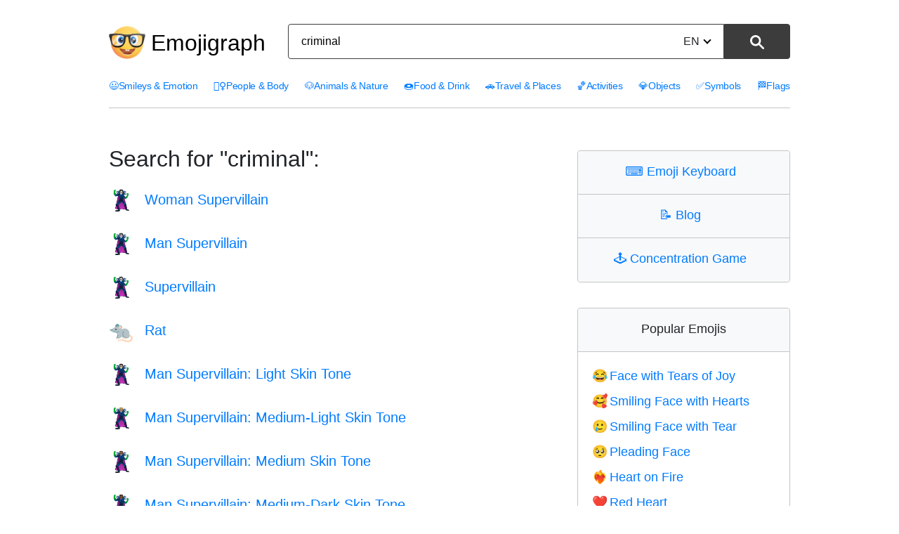

--- FILE ---
content_type: text/html; charset=utf-8
request_url: https://emojigraph.org/search/?q=criminal&searchLang=en
body_size: 9607
content:
<!DOCTYPE html>


<html lang="en">
<head>
    <meta charset="utf-8">

  
<meta name="robots" content="max-snippet:-1, max-image-preview:large, max-video-preview:-1" >
  

<meta name="viewport" content="width=device-width, initial-scale=1, minimum-scale=1">

<link rel="icon" type="image/png" href="/static/img/favicon.c290e7f0ec52.ico">
<link rel="apple-touch-icon" sizes="180x180" type="image/png" href="/static/img/apple-touch-icon-180x180.deed3f8c66f7.png">
<link rel="preload" href="/static/css/style.0b0acc10ed26.css" as="style" onload="this.onload=null;this.rel='stylesheet'">
<noscript><link href="/static/css/style.0b0acc10ed26.css"type="text/css" rel="stylesheet"></noscript>
    <link rel="preconnect dns-prefetch" href="https://www.googletagmanager.com" crossorigin="anonymous">
<link rel="preconnect dns-prefetch" href="https://pagead2.googlesyndication.com" crossorigin="anonymous">

<!-- Google tag (gtag.js) -->
<script async src="https://www.googletagmanager.com/gtag/js?id=G-HYEM372ZDH"></script>
<script>
  window.dataLayer = window.dataLayer || [];
  function gtag(){dataLayer.push(arguments);}
  gtag('js', new Date());

  gtag('config', 'G-HYEM372ZDH');
</script>


<script async src="https://pagead2.googlesyndication.com/pagead/js/adsbygoogle.js?client=ca-pub-7971670827215193"
     crossorigin="anonymous"></script>

    <title>criminal Emoji Search</title>
    <meta name="description" content="Emojis for criminal. Found 20 emojis."/>
</head>
<body class="searchrum">
    

<style>:root {--breakpoint-xs: 0;--breakpoint-sm: 576px;--breakpoint-md: 768px;--breakpoint-lg: 992px;--breakpoint-xl: 1200px;--font-family-sans-serif: -apple-system,BlinkMacSystemFont,"Segoe UI",Roboto,"Helvetica Neue",Arial,sans-serif,"Apple Color Emoji","Segoe UI Emoji","Segoe UI Symbol";--font-family-monospace: SFMono-Regular,Menlo,Monaco,Consolas,"Liberation Mono","Courier New",monospace;}*,::after,::before {box-sizing: border-box;}html {font-family: sans-serif;line-height: 1.15;-webkit-text-size-adjust: 100%;-ms-text-size-adjust: 100%;-ms-overflow-style: scrollbar;-webkit-tap-highlight-color: transparent;}article,footer,header,main,nav,section {display: block;}body {margin: 0;font-size: 1rem;font-weight: 400;line-height: 1.5;color: #212529;text-align: left;background-color: #fff;}body, div, ul, li, h1, h2, h3, form, input, textarea, p, td, button {font-family: "Helvetica Neue",Arial,sans-serif, "Apple Color Emoji","twemoji mozilla", BlinkMacSystemFont,"Segoe UI",Roboto,"Segoe UI Emoji","Segoe UI Symbol";}h1,h2,h3 {margin-top: 0;margin-bottom: .5rem;}p,ul {margin-top: 0;margin-bottom: 1rem;}a {color: #007bff;text-decoration: none;background-color: transparent;-webkit-text-decoration-skip: objects;}img {vertical-align: middle;border-style: none;}label {display: inline-block;margin-bottom: .5rem;}button {border-radius: 0;}button,input,select,textarea {margin: 0;font-family: inherit;font-size: inherit;line-height: inherit;}button,input {overflow: visible;}button,select {text-transform: none;}[type=reset],[type=submit],button,html [type=button] {-webkit-appearance: button;}.h1,.h2,.h3,h1,h2,h3 {margin-bottom: .5rem;font-family: inherit;font-weight: 500;line-height: 1.2;color: inherit;}.h1,h1 {font-size: 2.5rem;}.h2,h2 {font-size: 2rem;}.container {width: 100%;padding-right: 15px;padding-left: 15px;margin-right: auto;margin-left: auto;}@media (min-width:576px) {.container {max-width: 540px;}}@media (min-width:768px) {.container {max-width: 720px;}}@media (min-width:992px) {.container {max-width: 960px;}}@media (min-width:1200px) {.container {max-width: 1140px;}}.row {display: -webkit-box;display: -ms-flexbox;display: flex;-ms-flex-wrap: wrap;flex-wrap: wrap;margin-right: -15px;margin-left: -15px;width: -moz-available;}.col-6, .col-11, .col-12, .col-sm-5, .col-lg-4, .col-lg-8, .col-lg-12 {position: relative;width: 100%;min-height: 1px;padding-right: 15px;padding-left: 15px;}.col-11 {-webkit-box-flex: 0;-ms-flex: 0 0 91.666667%;flex: 0 0 91.666667%;max-width: 91.666667%;}.col-12 {-webkit-box-flex: 0;-ms-flex: 0 0 100%;flex: 0 0 100%;max-width: 100%;}@media (min-width:576px) {.col-sm-5 {-webkit-box-flex: 0;-ms-flex: 0 0 41.666667%;flex: 0 0 41.666667%;max-width: 41.666667%;}}.btn {display: inline-block;font-weight: 400;text-align: center;white-space: nowrap;vertical-align: middle;-webkit-user-select: none;-moz-user-select: none;-ms-user-select: none;user-select: none;border: 1px solid transparent;padding: .375rem .75rem;font-size: 1rem;line-height: 1.5;border-radius: .25rem;transition: color .15s ease-in-out,background-color .15s ease-in-out,border-color .15s ease-in-out,box-shadow .15s ease-in-out;}.btn:not(:disabled):not(.disabled) {cursor: pointer;}.input-group {position: relative;display: -webkit-box;display: -ms-flexbox;display: flex;-ms-flex-wrap: wrap;flex-wrap: wrap;-webkit-box-align: stretch;-ms-flex-align: stretch;align-items: stretch;width: 100%;}.input-group-append {display: -webkit-box;display: -ms-flexbox;display: flex;}.input-group-append .btn {position: relative;z-index: 2;}.input-group-append .btn+.btn {margin-left: -1px;}.input-group-append {margin-left: -1px;}.input-group>.input-group-append:last-child>.btn:not(:last-child):not(.dropdown-toggle),.input-group>.input-group-append:not(:last-child)>.btn {border-top-right-radius: 0;border-bottom-right-radius: 0;}.input-group>.input-group-append>.btn {border-top-left-radius: 0;border-bottom-left-radius: 0;}.mb-3 {margin-bottom: 1rem!important;}.text-center {text-align: center!important;}html {box-sizing: border-box;}*, *::before, *::after {box-sizing: inherit;}@media (min-width: 992px) {.col-lg-4 {-webkit-box-flex: 0;-ms-flex: 0 0 33.333333%;flex: 0 0 33.333333%;max-width: 33.333333%;}.col-lg-8 {-webkit-box-flex: 0;-ms-flex: 0 0 66.666667%;flex: 0 0 66.666667%;max-width: 66.666667%;}.col-lg-12 {-webkit-box-flex: 0;-ms-flex: 0 0 100%;flex: 0 0 100%;max-width: 100%;}}.emoji {font-family: apple color emoji,segoe ui emoji,noto color emoji,android emoji,emojisymbols,emojione mozilla,twemoji mozilla,segoe ui symbol;}span.emoji {padding-right: 0.2em;}span.emoji_widet {margin-left: -0.5em;}span.emoji_categories {padding-right: 0px;}.header__input {background: #ffffff;border: 1px solid #3c3c3c;box-sizing: border-box;box-shadow: 0px 0px 0px #3366cc;border-radius: 4px 0px 0px 4px;width: calc(100% - 99px);height: 50px;padding: 13px 18px;}.header__button {height: 100%;width: 94px;background: #3c3c3c;border: 1px solid #3c3c3c;box-sizing: border-box;border-radius: 0px 4px 4px 0px !important;}.header__button img {height: 20px;}i {border: solid black;border-width: 0 2px 2px 0;display: inline-block;padding: 3px;}.down {transform: rotate(45deg);-webkit-transform: rotate(45deg);margin-bottom: 3px;margin-left: 7px;}.div__input {height: 50px;width: 571px;position: relative;display: inline-block;}.change__language {position: absolute;top: 13px;right: 113px;}.select__searchLanguage {position: absolute;right: -14px;opacity: 0;width: 63px;}.header__div__form {margin: 0 auto;padding: 0;}.light__search__button {display: inline-block;}.dark__search__button {display: none;}.hide__arrow {width: 40px;}.first__block {border: 1px solid #c5c5c5;box-sizing: border-box;border-radius: 4px 4px 4px 4px;padding: 0;max-width: 500px;margin: 36px auto 0;}.first__block__header {background: #f8f9fa;border-bottom: 1px solid #c5c5c5;height: 62px;padding-top: 21px;border-radius: 4px 4px 0px 0px;font-size: 28px;line-height: 16px;}.first__block__header:last-child {border-bottom: none;border-radius: 0px 0px 4px 4px;}.first__block__content ul {list-style: none;font-size: 18px;margin-top: 20px;padding: 0 10px 0 20px;}.first__block__content ul li {margin-bottom: 8px;}.c__menu {padding: 20px 0 0 0;width: 100%;}.c__menu__divh1 {float: left;width: 250px;margin-top: 15px;display: flex;align-items: center;}.c__menu__divform {float: left;margin-top: 14px;width: calc(100% - 250px);}.c__div__input {width: 100%;}.c__menu__list {width: 100%;float: inherit;padding-top: 12px;letter-spacing: -0.3px;}.c__menu__list ul {width: 100%;list-style: none;padding: 0;font-size: 15px;display: flex;justify-content: space-between;border-bottom: 1px solid #c5c5c5;padding-bottom: 20px;}html:lang(en) .c__menu__list ul{font-size: 14px;}html:lang(ru) .c__menu__list ul, html:lang(uk) .c__menu__list ul, html:lang(el) .c__menu__list ul, html:lang(fr) .c__menu__list ul, html:lang(nl) .c__menu__list ul, html:lang(pt) .c__menu__list ul, html:lang(tr) .c__menu__list ul{font-size: 14px;}html:lang(es) .c__menu__list ul, html:lang(vi) .c__menu__list ul{font-size: 13px;}html:lang(ar) .c__menu__list ul, html:lang(he) .c__menu__list ul, html:lang(hi) .c__menu__list ul, html:lang(ko) .c__menu__list ul, html:lang(zh-hans) .c__menu__list ul{font-size: 18px;}html:lang(ja) .c__menu__list ul{font-size: 17px;}html:lang(ar) .c__menu__list,html:lang(he) .c__menu__list {direction: rtl;text-align: right;}html:lang(ar) #search__first > div > div {direction: rtl;}html:lang(he) #search__first > div > div {direction: rtl;}html:lang(ar) #search__first > div > div > div.col-12.col-lg-8 {text-align: right;}html:lang(he) #search__first > div > div > div.col-12.col-lg-8 {text-align: right;}html:lang(ar,he) #search__first > div > div > div.col-12.col-lg-8 > ul {padding-right: 0px;}html:lang(he) #search__first > div > div > div.col-12.col-lg-8 > ul {padding-right: 0px;}html:lang(ar) .s__first__ul .emoji, html:lang(he) .s__first__ul .emoji {margin-right: 0px;margin-left: 10px;}html:lang(ar) col-12.col-lg-4.category__div__right, html:lang(he) col-12.col-lg-4.category__div__right{text-align: right;}.s__first__ul {list-style: none;font-size: 20px;padding-left: 0;}.s__first__ul .emoji {text-decoration: none;display: inline-block;vertical-align: middle;}.s__first__ul li {margin-top: 20px;}.s__first__ul .emoji {font-size: 28px;margin-right: 10px;}.c__menu__list ul li {float: left;}.c__first__h2 {margin-top: 29px;font-size: 32px;}.category__emoji {margin-right: 14px;text-decoration: none;display: inline-block;vertical-align: middle;font-family: apple color emoji,segoe ui emoji,noto color emoji,android emoji,emojisymbols,emojione mozilla,twemoji mozilla,segoe ui symbol;}.category__div__right {padding-bottom: 40px;}.h1_menu__mobile {display: none;}.h1_menu__pc {display: block;text-decoration: none;font-size: 32px;padding-left: 8px;margin: 0;}.h1_menu__pc a {color: black;}.container {max-width: 1000px;}.input-group-append {float: right;height: 100%;margin-left: -5px;}h1 {font-size: 28px;}h2 {font-size: 22px;}p {font-size: 18px;}div.col-12.col-lg-8 {padding-bottom: 48px;}.menu__navigarion {float: right;margin-top: 10px;display: none;}#menuToggle {display: block;position: relative;z-index: 1;-webkit-user-select: none;user-select: none;}#menuToggle input {display: block;width: 40px;height: 32px;position: absolute;top: -7px;left: -5px;cursor: pointer;opacity: 0;z-index: 2;-webkit-touch-callout: none;}#menuToggle span {display: block;width: 40px;height: 4px;margin-bottom: 8px;position: relative;background: #000;border-radius: 3px;z-index: 1;transform-origin: 4px 0px;transition: transform 0.5s cubic-bezier(0.77, 0.2, 0.05, 1), background 0.5s cubic-bezier(0.77, 0.2, 0.05, 1), opacity 0.55s ease;}#menuToggle span:nth-last-child(2) {transform-origin: 0% 100%;}#menuToggle input:checked ~ span {opacity: 1;transform: rotate(45deg) translate(0px, 0px);background: #232323;}#menuToggle input:checked ~ span:nth-last-child(3) {opacity: 0;transform: rotate(0deg) scale(0.2, 0.2);}#menuToggle input:checked ~ span:nth-last-child(2) {transform: rotate(-42deg) translate(0, 0px);}#menuToggle input:checked ~ ul {transform: none;}.post_richtext p, ul {font-size: 20px;margin-bottom: 1.5rem;}@media (prefers-color-scheme: dark) {body {color: #eee;background: #171717;}.h1_menu__pc a {color: #eee;}.c__header {background: #171717 !important;}.first__block {border: 1px solid #686868;}.first__block__header {background: #262626;color: #eee;border-bottom: 1px solid #686868;}.header__button {color: #eee;background: #eee;border: 1px solid #eee;}.header__input {background: #171717;border: 1px solid #eee;}i {border: solid #eee;border-width: 0 2px 2px 0;}.header__form input::placeholder {color: #b5b5b5;}.header__form input {color: #eee;}a {color: #89c7ff;}.light__search__button {display: none;}.dark__search__button {display: inline-block;}@media (max-width: 991px) {.c__header {background: #393939 !important;}#menuToggle span {background: #fff;}#menuToggle input:checked ~ span {background: #fff;}.c__menu__list {background: #0b0b0b !important;}}}@media all and (max-width: 1199px) {.c__menu__list ul {font-size: 15px;}}@media all and (max-width: 1056px) {.container {max-width: 932px;}}@media all and (max-width: 991px) {span.emoji_categories {margin-right: 4px;}.s__first__ul {padding-left: 0;}.first__block {max-width: 341px;margin-top: 43px;}.div__input {width: 340px;}.header__button {width: 60px;}.change__language {right: 79px;}.header__input {width: calc(100% - 65px);}.first__block__content ul {padding: 0 10px 0 20px;}div.col-12.col-lg-8 {padding-bottom: 0px;}.c__menu {padding-top: 0;}.h1_menu {margin-bottom: 0;}.c__header {background: #e6e8e9;}.c__menu__list {background: #f8f9fa;border: none;letter-spacing: 0px;}.c__header__form {float: left;}.c__menu__list {padding-left: 15px;}.c__menu__list ul {display: grid;margin: 0;padding-bottom: 0px;}.c__menu__list ul li {margin-bottom: 10px;}.c__header__form {width: calc(100% - 60px);}.c__div__input {width: 100%;}.c__first__block {max-width: 100%;}.menu__navigarion {display: block;}.c__menu__list ul {border-bottom: none;}.container {max-width: 720px;}.c__menu__list ul {font-size: 24px;}.m_second_menu {border-top: 1px solid #c5c5c5;padding-top: 12px !important;}html:lang(en) .c__menu__list ul {font-size: 24px;}html:lang(ru) .c__menu__list ul, html:lang(uk) .c__menu__list ul{font-size: 20px;}}@media all and (max-width: 767px) {.c__menu__divh1 {width: 80px;}.h1_menu__mobile {display: block;}.h1_menu__pc {display: none;}.c__menu__divform {width: calc(100% - 80px);}.c__menu {padding: 0;}.c__div__input {width: 100% !important;height: 40px;margin: 0 auto;margin-top: 5px;}.change__language {top: 8px;}.c__menu__divh1 {height: 80px;}.container {max-width: 540px;}.header__input {height: 40px;}.img__menu__pc {display: none;}.c__menu__divh1 {margin-top: 0;}}@media all and (max-width: 576px) {.first__block__header {font-size: 24px;}.first__block__content ul {font-size: 20px;}.s__first__ul {font-size: 18px;}.s__first__ul .emoji {font-size: 24px;}.div__input {width: 348px;}.c__menu__divh1 {width: 60px;height: 72px;}.c__menu__divform {margin-top: 10px;width: calc(100% - 60px);}.h1_menu__mobile img {width: 44px;}.c__div__input {width: 100% !important;}}@media all and (max-width: 380px) {.div__input {width: 100%;}}@media all and (max-width: 340px) {.change__language {right: 66px;}.header__input {padding: 13px 6px;width: calc(100% - 55px);}.c__header__form {width: calc(100% - 55px);}.first__block__content ul {font-size: 16px;}}</style>

<header class="c__header">
    <div class="container">
        <div class="row">
            <div class="col-12">
                <div class="c__menu">
                    <div class="c__menu__divh1 s__menu__divh1">
                        
                        
                        <img class="img__menu__pc" src="/static/img/logo.fa9e46678e09.png" width="52" height="52" alt="img" />
                        <p class="h1_menu h1_menu__pc"><a href="/">Emojigraph</a></p>
                        <span class="h1_menu h1_menu__mobile">
                            <a href="/"><img src="/static/img/logo.fa9e46678e09.png" width="44" height="44" alt="img" /></a>
                        </span>
                        
                    </div>
                    <div class="c__menu__divform">
                        
<form method="get" action="/search/" name="search" data-simplesearch-form class="header__form text-center c__header__form">

  <div class="header__div__form">
    <div class="div__input c__div__input input-group mb-3 ">
      <input
      	name="q"
        class="search-input header__input c__header__input"
        type="text"
        required
        placeholder="Search ..."

        
          
          value="criminal"
          
        
        value=""

        data-search-input="search/"
        />
        <input type="hidden" name="searchLang" value="en" />

      <div class="input-group-append">
        <button
          class="search-submit header__button light__search__button btn btn-outline-secondarys"
          type="submit"
        >
        
          <img src="/static/img/search-icon.a52b9d433b28.svg" width="20" height="20" alt="⚲" /></button
        ><button
          class="search-submit header__button dark__search__button btn btn-outline-secondarys"
          type="submit"
        >
          <img src="/static/img/search-icon17DARK.a63ca5f1c508.svg" width="20" height="20" alt="⚲" />
        </button>
      </div>

      <div class="change__language">
         



 
<div class="hide__arrow">
	
		<label for="sitelang">EN<i class="down"></i></label>
	
	<select id="sitelang" class="select__searchLanguage" onchange="javascript:location.href = this.value;">
			
				
					
						<option value="/search/?q=criminal&amp;searchLang=en">English</option>
					
				
					
						<option value="/ar/search/?q=criminal&amp;searchLang=ar">العربيّة</option>
					
				
					
						<option value="/da/search/?q=criminal&amp;searchLang=da">dansk</option>
					
				
					
						<option value="/de/search/?q=criminal&amp;searchLang=de">Deutsch</option>
					
				
					
						<option value="/el/search/?q=criminal&amp;searchLang=el">Ελληνικά</option>
					
				
					
						<option value="/es/search/?q=criminal&amp;searchLang=es">español</option>
					
				
					
						<option value="/fr/search/?q=criminal&amp;searchLang=fr">français</option>
					
				
					
						<option value="/he/search/?q=criminal&amp;searchLang=he">עברית</option>
					
				
					
						<option value="/hi/search/?q=criminal&amp;searchLang=hi">हिंदी</option>
					
				
					
						<option value="/id/search/?q=criminal&amp;searchLang=id">Bahasa Indonesia</option>
					
				
					
						<option value="/it/search/?q=criminal&amp;searchLang=it">italiano</option>
					
				
					
						<option value="/ja/search/?q=criminal&amp;searchLang=ja">日本語</option>
					
				
					
						<option value="/ko/search/?q=criminal&amp;searchLang=ko">한국어</option>
					
				
					
						<option value="/ms/search/?q=criminal&amp;searchLang=ms">Bahasa Melayu</option>
					
				
					
						<option value="/nb/search/?q=criminal&amp;searchLang=nb">norsk (bokmål)</option>
					
				
					
						<option value="/nl/search/?q=criminal&amp;searchLang=nl">Nederlands</option>
					
				
					
						<option value="/pl/search/?q=criminal&amp;searchLang=pl">polski</option>
					
				
					
						<option value="/pt/search/?q=criminal&amp;searchLang=pt">Português</option>
					
				
					
						<option value="/ru/search/?q=criminal&amp;searchLang=ru">Русский</option>
					
				
					
						<option value="/sv/search/?q=criminal&amp;searchLang=sv">svenska</option>
					
				
					
						<option value="/tr/search/?q=criminal&amp;searchLang=tr">Türkçe</option>
					
				
					
						<option value="/uk/search/?q=criminal&amp;searchLang=uk">Українська</option>
					
				
					
						<option value="/vi/search/?q=criminal&amp;searchLang=vi">Tiếng Việt</option>
					
				
					
						<option value="/zh-hans/search/?q=criminal&amp;searchLang=zh-hans">简体中文</option>
					
				
			
</select>
</div>
      </div>
    </div>
  </div>
</form>
                        <nav role="navigation" class="menu__navigarion">
                            <div id="menuToggle">
                                <input type="checkbox" onclick="functionMenu()" aria-label="Mobile menu" />
                                <span></span>
                                <span></span>
                                <span></span>
                                <ul id="menu"></ul>
                            </div>
                        </nav>
                    </div>
                </div>
            </div>
        </div>
    </div>
    <style>@media all and (max-width: 991px) {#mobile__menu {display: none;}}</style>
    <div id="mobile__menu" class="c__menu__list">
        <div class="container">
            <div class="row">
                <div class="col-12">
                    <ul>
                        
                          
                            
                        <li>
                            <a href="/smileys-emotion/"><span class="emoji_categories">😃</span>Smileys &amp; Emotion</a>
                        </li>
                            
                          
                            
                        <li>
                            <a href="/people-body/"><span class="emoji_categories">🤦‍♀️</span>People &amp; Body</a>
                        </li>
                            
                          
                            
                        <li>
                            <a href="/animals-nature/"><span class="emoji_categories">🐶</span>Animals &amp; Nature</a>
                        </li>
                            
                          
                            
                        <li>
                            <a href="/food-drink/"><span class="emoji_categories">🍩</span>Food &amp; Drink</a>
                        </li>
                            
                          
                            
                        <li>
                            <a href="/travel-places/"><span class="emoji_categories">🚗</span>Travel &amp; Places</a>
                        </li>
                            
                          
                            
                        <li>
                            <a href="/activities/"><span class="emoji_categories">🏀</span>Activities</a>
                        </li>
                            
                          
                            
                        <li>
                            <a href="/objects/"><span class="emoji_categories">💎</span>Objects</a>
                        </li>
                            
                          
                            
                        <li>
                            <a href="/symbols/"><span class="emoji_categories">✅</span>Symbols</a>
                        </li>
                            
                          
                            
                        <li>
                            <a href="/flags/"><span class="emoji_categories">🏁</span>Flags</a>
                        </li>
                            
                          
                            
                          
                        
                    </ul>
                    <div id="m_secondary_menu" class="c__menu__list" style="display: none;">
                        <ul class="m_second_menu">
                            <li>
                                <a href="/copy-keyboard/"><span class="emoji_widet">⌨️ </span>Emoji Keyboard</a>
                            </li>
                            <li>
                                <a href="/concentration-game/"><span class="emoji_widet">🕹️ </span>Concentration Game</a>
                            </li>
                            <li>
                                <a href="/blog/"><span class="emoji_widet">📝 </span>Blog</a>
                            </li>
                        </ul>
                    </div>
                </div>
            </div>
        </div>
    </div>
</header>

<section id="search__first">
    <div class="container">
        <div class="row">
            <div class="col-12 col-lg-8 ">
                <h1 class="c__first__h2">Search for "criminal":</h1>
                <ul class="s__first__ul">
                
                    
                        <li>
                            <a href="/woman-supervillain/"><span class="emoji">🦹‍♀️</span>Woman Supervillain</a>
                        </li>
                    
                        <li>
                            <a href="/man-supervillain/"><span class="emoji">🦹‍♂️</span>Man Supervillain</a>
                        </li>
                    
                        <li>
                            <a href="/supervillain/"><span class="emoji">🦹</span>Supervillain</a>
                        </li>
                    
                        <li>
                            <a href="/rat/"><span class="emoji">🐀</span>Rat</a>
                        </li>
                    
                        <li>
                            <a href="/man-supervillain-light-skin-tone/"><span class="emoji">🦹🏻‍♂️</span>Man Supervillain: Light Skin Tone</a>
                        </li>
                    
                        <li>
                            <a href="/man-supervillain-medium-light-skin-tone/"><span class="emoji">🦹🏼‍♂️</span>Man Supervillain: Medium-Light Skin Tone</a>
                        </li>
                    
                        <li>
                            <a href="/man-supervillain-medium-skin-tone/"><span class="emoji">🦹🏽‍♂️</span>Man Supervillain: Medium Skin Tone</a>
                        </li>
                    
                        <li>
                            <a href="/man-supervillain-medium-dark-skin-tone/"><span class="emoji">🦹🏾‍♂️</span>Man Supervillain: Medium-Dark Skin Tone</a>
                        </li>
                    
                        <li>
                            <a href="/man-supervillain-dark-skin-tone/"><span class="emoji">🦹🏿‍♂️</span>Man Supervillain: Dark Skin Tone</a>
                        </li>
                    
                        <li>
                            <a href="/woman-supervillain-light-skin-tone/"><span class="emoji">🦹🏻‍♀️</span>Woman Supervillain: Light Skin Tone</a>
                        </li>
                    
                        <li>
                            <a href="/woman-supervillain-medium-light-skin-tone/"><span class="emoji">🦹🏼‍♀️</span>Woman Supervillain: Medium-Light Skin Tone</a>
                        </li>
                    
                        <li>
                            <a href="/woman-supervillain-medium-skin-tone/"><span class="emoji">🦹🏽‍♀️</span>Woman Supervillain: Medium Skin Tone</a>
                        </li>
                    
                        <li>
                            <a href="/woman-supervillain-medium-dark-skin-tone/"><span class="emoji">🦹🏾‍♀️</span>Woman Supervillain: Medium-Dark Skin Tone</a>
                        </li>
                    
                        <li>
                            <a href="/woman-supervillain-dark-skin-tone/"><span class="emoji">🦹🏿‍♀️</span>Woman Supervillain: Dark Skin Tone</a>
                        </li>
                    
                        <li>
                            <a href="/supervillain-light-skin-tone/"><span class="emoji">🦹🏻</span>Supervillain: Light Skin Tone</a>
                        </li>
                    
                        <li>
                            <a href="/supervillain-medium-skin-tone/"><span class="emoji">🦹🏽</span>Supervillain: Medium Skin Tone</a>
                        </li>
                    
                        <li>
                            <a href="/supervillain-dark-skin-tone/"><span class="emoji">🦹🏿</span>Supervillain: Dark Skin Tone</a>
                        </li>
                    
                        <li>
                            <a href="/supervillain-medium-light-skin-tone/"><span class="emoji">🦹🏼</span>Supervillain: Medium-Light Skin Tone</a>
                        </li>
                    
                        <li>
                            <a href="/supervillain-medium-dark-skin-tone/"><span class="emoji">🦹🏾</span>Supervillain: Medium-Dark Skin Tone</a>
                        </li>
                    
                        <li>
                            <a href="/grinning-face-with-sweat/"><span class="emoji">😅</span>Grinning Face with Sweat</a>
                        </li>
                    
                
                </ul>
            </div>
            
<div class="col-12 col-lg-4 category__div__right">
    <div class="first__block col-11 col-sm-5  col-lg-12 c__first__block">
        <div class="first__block__header ">
            <p class="text-center ">
                <a href="/copy-keyboard/"><span class="emoji_widet">⌨️ </span>Emoji Keyboard</a>
            </p>
        </div>
        <div class="first__block__header ">
            <p class="text-center ">
                <a href="/blog/"><span class="emoji_widet">📝 </span>Blog</a>
            </p>
        </div>
        <div class="first__block__header ">
            <p class="text-center ">
                <a href="/concentration-game/"><span class="emoji_widet">🕹️ </span>Concentration Game</a>
            </p>
        </div>
    </div>
    
    <div class="first__block col-11 col-sm-5  col-lg-12 c__first__block">
        <div class="first__block__header ">
            <p class="text-center ">Popular Emojis</p>
        </div>
        
<div class="first__block__content">
    <ul>
    	
	        
	                <li>
	                    <a href="/face-with-tears-of-joy/"><span class="emoji">😂</span>Face with Tears of Joy</a>
	                </li>
	        
	                <li>
	                    <a href="/smiling-face-with-hearts/"><span class="emoji">🥰</span>Smiling Face with Hearts</a>
	                </li>
	        
	                <li>
	                    <a href="/smiling-face-with-tear/"><span class="emoji">🥲</span>Smiling Face with Tear</a>
	                </li>
	        
	                <li>
	                    <a href="/pleading-face/"><span class="emoji">🥺</span>Pleading Face</a>
	                </li>
	        
	                <li>
	                    <a href="/heart-on-fire/"><span class="emoji">❤️‍🔥</span>Heart on Fire</a>
	                </li>
	        
	                <li>
	                    <a href="/red-heart/"><span class="emoji">❤️</span>Red Heart</a>
	                </li>
	        
	                <li>
	                    <a href="/thumbs-up/"><span class="emoji">👍</span>Thumbs Up</a>
	                </li>
	        
	                <li>
	                    <a href="/fire/"><span class="emoji">🔥</span>Fire</a>
	                </li>
	        
	                <li>
	                    <a href="/flag-ukraine/"><span class="emoji">🇺🇦</span>Flag: Ukraine</a>
	                </li>
	        
        
    </ul>
</div>
    </div>
    <div class="first__block col-11 col-sm-5  col-lg-12 c__first__block">
        <div class="first__block__header ">
            <p class="text-center ">
                <a href="/theme/"><span class="emoji_widet">🎉 </span>Theme</a>
            </p>
        </div>
        
<div class="first__block__content">
    <ul>
        
	        
		        <li>
		            <a href="/theme/april-fools-day/"><span class="category__emoji">🙆‍♂️</span>April Fool’S Day</a>
		        </li>
		    
		        <li>
		            <a href="/theme/working-from-home/"><span class="category__emoji">🏡</span>Working From Home</a>
		        </li>
		    
		        <li>
		            <a href="/theme/labour-day/"><span class="category__emoji">⚒️</span>Labour Day</a>
		        </li>
		    
		        <li>
		            <a href="/theme/australia-day/"><span class="category__emoji">🇦🇺</span>Australia Day</a>
		        </li>
		    
		        <li>
		            <a href="/theme/bastille-day/"><span class="category__emoji">🇫🇷</span>Bastille Day</a>
		        </li>
		    
		        <li>
		            <a href="/theme/cars-movie/"><span class="category__emoji">🚗</span>Cars</a>
		        </li>
		    
		        <li>
		            <a href="/theme/biology/"><span class="category__emoji">🦁</span>Biology</a>
		        </li>
		    
		        <li>
		            <a href="/theme/black-friday/"><span class="category__emoji">🛍</span>Black Friday</a>
		        </li>
		    
		        <li>
		            <a href="/theme/black-lives-matter/"><span class="category__emoji">✊🏿</span>Black Lives Matter</a>
		        </li>
		    
		        <li>
		            <a href="/theme/wedding-marriage/"><span class="category__emoji">👰</span>Wedding / Marriage</a>
		        </li>
		    
		        <li>
		            <a href="/theme/canada-day/"><span class="category__emoji">🇨🇦</span>Canada Day</a>
		        </li>
		    
		        <li>
		            <a href="/theme/carnaval/"><span class="category__emoji">🇧🇷</span>Carnaval</a>
		        </li>
		    
		        <li>
		            <a href="/theme/cinco-de-mayo/"><span class="category__emoji">🇲🇽</span>Cinco De Mayo</a>
		        </li>
		    
		        <li>
		            <a href="/theme/columbus-day/"><span class="category__emoji">⛵️</span>Columbus Day</a>
		        </li>
		    
		        <li>
		            <a href="/theme/coronavirus/"><span class="category__emoji">🦠</span>Coronavirus</a>
		        </li>
		    
		        <li>
		            <a href="/theme/bicycle-day/"><span class="category__emoji">🚴</span>Bicycle Day</a>
		        </li>
		    
		        <li>
		            <a href="/theme/diwali/"><span class="category__emoji">🕯</span>Diwali</a>
		        </li>
		    
		        <li>
		            <a href="/theme/dragon-boat-festival/"><span class="category__emoji">🇨🇳</span>Dragon Boat Festival</a>
		        </li>
		    
		        <li>
		            <a href="/theme/queens-birthday/"><span class="category__emoji">👑</span>Queen’S Birthday</a>
		        </li>
		    
		        <li>
		            <a href="/theme/fall-autumn/"><span class="category__emoji">🍂</span>Fall</a>
		        </li>
		    
		        <li>
		            <a href="/theme/emoji-movie/"><span class="category__emoji">🎥</span>Emoji Movie</a>
		        </li>
		    
		        <li>
		            <a href="/theme/fallout/"><span class="category__emoji">☢️</span>Fallout</a>
		        </li>
		    
		        <li>
		            <a href="/theme/fathers-day/"><span class="category__emoji">👨</span>Father’S Day</a>
		        </li>
		    
		        <li>
		            <a href="/theme/festivus/"><span class="category__emoji">💪</span>Festivus</a>
		        </li>
		    
		        <li>
		            <a href="/theme/movie/"><span class="category__emoji">🎬</span>Movie</a>
		        </li>
		    
		        <li>
		            <a href="/theme/philosophy/"><span class="category__emoji">📙</span>Philosophy</a>
		        </li>
		    
		        <li>
		            <a href="/theme/420/"><span class="category__emoji">🌿</span>Four Twenty / 420</a>
		        </li>
		    
		        <li>
		            <a href="/theme/spring/"><span class="category__emoji">🌱</span>Spring</a>
		        </li>
		    
		        <li>
		            <a href="/theme/physics/"><span class="category__emoji">🌠</span>Physics</a>
		        </li>
		    
		        <li>
		            <a href="/theme/birthday/"><span class="category__emoji">🎂</span>Birthday</a>
		        </li>
		    
		        <li>
		            <a href="/theme/gta/"><span class="category__emoji">🏃</span>Gta</a>
		        </li>
		    
		        <li>
		            <a href="/theme/game-of-thrones/"><span class="category__emoji">❄️</span>Game Of Thrones</a>
		        </li>
		    
		        <li>
		            <a href="/theme/geography/"><span class="category__emoji">🗺</span>Geography</a>
		        </li>
		    
		        <li>
		            <a href="/theme/graduation/"><span class="category__emoji">🎓</span>Graduation</a>
		        </li>
		    
		        <li>
		            <a href="/theme/guy-fawkes/"><span class="category__emoji">🔥</span>Guy Fawkes</a>
		        </li>
		    
		        <li>
		            <a href="/theme/halloween/"><span class="category__emoji">🎃</span>Halloween</a>
		        </li>
		    
		        <li>
		            <a href="/theme/hanukkah/"><span class="category__emoji">🕎</span>Hanukkah</a>
		        </li>
		    
		        <li>
		            <a href="/theme/harry-potter/"><span class="category__emoji">🧙</span>Harry Potter</a>
		        </li>
		    
		        <li>
		            <a href="/theme/history/"><span class="category__emoji">📖</span>History</a>
		        </li>
		    
		        <li>
		            <a href="/theme/hearts/"><span class="category__emoji">💕</span>Hearts</a>
		        </li>
		    
		        <li>
		            <a href="/theme/holi/"><span class="category__emoji">🕉</span>Holi</a>
		        </li>
		    
		        <li>
		            <a href="/theme/no-smoking-day/"><span class="category__emoji">🚬</span>No Smoking Day</a>
		        </li>
		    
		        <li>
		            <a href="/theme/international-mens-day/"><span class="category__emoji">👱</span>International Men&#x27;s Day</a>
		        </li>
		    
		        <li>
		            <a href="/theme/international-internet-free-day/"><span class="category__emoji">📩</span>International Internet-Free Day</a>
		        </li>
		    
		        <li>
		            <a href="/theme/international-womens-day/"><span class="category__emoji">👩</span>International Women&#x27;s Day</a>
		        </li>
		    
		        <li>
		            <a href="/theme/james-bond/"><span class="category__emoji">🤵</span>James Bond</a>
		        </li>
		    
		        <li>
		            <a href="/theme/earth-day/"><span class="category__emoji">🗺️</span>Earth Day</a>
		        </li>
		    
		        <li>
		            <a href="/theme/casino/"><span class="category__emoji">🎰</span>Casino</a>
		        </li>
		    
		        <li>
		            <a href="/theme/college/"><span class="category__emoji">🤓</span>College</a>
		        </li>
		    
		        <li>
		            <a href="/theme/love/"><span class="category__emoji">❤️️</span>Love</a>
		        </li>
		    
		        <li>
		            <a href="/theme/sex/"><span class="category__emoji">💏</span>Sex</a>
		        </li>
		    
		        <li>
		            <a href="/theme/law/"><span class="category__emoji">📜</span>Law</a>
		        </li>
		    
		        <li>
		            <a href="/theme/math/"><span class="category__emoji">➗</span>Math</a>
		        </li>
		    
		        <li>
		            <a href="/theme/matrix/"><span class="category__emoji">🕴️</span>Matrix</a>
		        </li>
		    
		        <li>
		            <a href="/theme/meditation/"><span class="category__emoji">🧘</span>Meditation</a>
		        </li>
		    
		        <li>
		            <a href="/theme/minecraft/"><span class="category__emoji">🧱</span>Minecraft</a>
		        </li>
		    
		        <li>
		            <a href="/theme/mothers-day/"><span class="category__emoji">🤱</span>Mother’S Day</a>
		        </li>
		    
		        <li>
		            <a href="/theme/motivation/"><span class="category__emoji">💪</span>Motivation</a>
		        </li>
		    
		        <li>
		            <a href="/theme/new-years-eve/"><span class="category__emoji">🎊</span>New Year’S Eve</a>
		        </li>
		    
		        <li>
		            <a href="/theme/olympics/"><span class="category__emoji">🏊</span>Olympics</a>
		        </li>
		    
		        <li>
		            <a href="/theme/party/"><span class="category__emoji">🎉</span>Party</a>
		        </li>
		    
		        <li>
		            <a href="/theme/space/"><span class="category__emoji">👽</span>Space</a>
		        </li>
		    
		        <li>
		            <a href="/theme/racing/"><span class="category__emoji">🏎</span>Racing</a>
		        </li>
		    
		        <li>
		            <a href="/theme/ramadan/"><span class="category__emoji">☪️</span>Ramadan</a>
		        </li>
		    
		        <li>
		            <a href="/theme/religion/"><span class="category__emoji">⛪️</span>Religion</a>
		        </li>
		    
		        <li>
		            <a href="/theme/sherlock/"><span class="category__emoji">🕵️</span>Sherlock</a>
		        </li>
		    
		        <li>
		            <a href="/theme/summer/"><span class="category__emoji">☀️</span>Summer</a>
		        </li>
		    
		        <li>
		            <a href="/theme/st-patricks-day/"><span class="category__emoji">☘️</span>St Patrick’S Day</a>
		        </li>
		    
		        <li>
		            <a href="/theme/star-trek/"><span class="category__emoji">🖖</span>Star Trek</a>
		        </li>
		    
		        <li>
		            <a href="/theme/star-wars/"><span class="category__emoji">🌌</span>Star Wars</a>
		        </li>
		    
		        <li>
		            <a href="/theme/pride/"><span class="category__emoji">🏳️‍🌈</span>Pride / Lgbtq+</a>
		        </li>
		    
		        <li>
		            <a href="/theme/health/"><span class="category__emoji">💊</span>Health</a>
		        </li>
		    
		        <li>
		            <a href="/theme/super-bowl/"><span class="category__emoji">🏈</span>Super Bowl</a>
		        </li>
		    
		        <li>
		            <a href="/theme/thanksgiving/"><span class="category__emoji">🦃</span>Thanksgiving</a>
		        </li>
		    
		        <li>
		            <a href="/theme/independence-day/"><span class="category__emoji">🇺🇸</span>Independence Day</a>
		        </li>
		    
		        <li>
		            <a href="/theme/valentines-day/"><span class="category__emoji">💘</span>Valentine’S Day</a>
		        </li>
		    
		        <li>
		            <a href="/theme/water/"><span class="category__emoji">💦</span>Water</a>
		        </li>
		    
		        <li>
		            <a href="/theme/weather/"><span class="category__emoji">🌧</span>Weather</a>
		        </li>
		    
		        <li>
		            <a href="/theme/friends-sitcom/"><span class="category__emoji">😄</span>Friends</a>
		        </li>
		    
		        <li>
		            <a href="/theme/world-emoji-day/"><span class="category__emoji">🌎</span>World Emoji Day</a>
		        </li>
		    
		        <li>
		            <a href="/theme/world-cup/"><span class="category__emoji">⚽</span>World Cup</a>
		        </li>
		    
		        <li>
		            <a href="/theme/world-day-of-sobriety-and-alcohol-control/"><span class="category__emoji">🥤</span>World Day Of Sobriety And Alcohol Control</a>
		        </li>
		    
		        <li>
		            <a href="/theme/winter/"><span class="category__emoji">⛄</span>Winter</a>
		        </li>
		    
		        <li>
		            <a href="/theme/winter-olympics/"><span class="category__emoji">🎿</span>Winter Olympics</a>
		        </li>
		    
		        <li>
		            <a href="/theme/gay/"><span class="category__emoji">🌈</span>Gay</a>
		        </li>
		    
		        <li>
		            <a href="/theme/christmas/"><span class="category__emoji">🎅</span>Christmas</a>
		        </li>
		    
		        <li>
		            <a href="/theme/chinese-new-year/"><span class="category__emoji">🐉</span>Chinese New Year</a>
		        </li>
		    
		        <li>
		            <a href="/theme/easter/"><span class="category__emoji">🐰</span>Easter</a>
		        </li>
		    
		
    </ul>
</div>
    </div>
</div>
        </div>
    </div>
</section>





<div class="footernav">
	<div class="container text-center">
		<h2 class="pt-3">Platforms:</h2>
		<div class="row pt-3 pb-3">
			
			<div class="col-4 mb-2">
				<a href="/apple/">Apple</a>
			</div>
			
			<div class="col-4 mb-2">
				<a href="/google/">Google</a>
			</div>
			
			<div class="col-4 mb-2">
				<a href="/facebook/">Facebook</a>
			</div>
			
			<div class="col-4 mb-2">
				<a href="/twitter/">Twitter</a>
			</div>
			
			<div class="col-4 mb-2">
				<a href="/samsung/">Samsung</a>
			</div>
			
			<div class="col-4 mb-2">
				<a href="/microsoft/">Microsoft</a>
			</div>
			
			<div class="col-4 mb-2">
				<a href="/whatsapp/">Whatsapp</a>
			</div>
			
			<div class="col-4 mb-2">
				<a href="/messenger/">Messenger</a>
			</div>
			
			<div class="col-4 mb-2">
				<a href="/joypixels/">Joypixels</a>
			</div>
			
			<div class="col-4 mb-2">
				<a href="/openmoji/">Openmoji</a>
			</div>
			
			<div class="col-4 mb-2">
				<a href="/emojidex/">Emojidex</a>
			</div>
			
			<div class="col-4 mb-2">
				<a href="/htc/">Htc</a>
			</div>
			
			<div class="col-4 mb-2">
				<a href="/lg/">Lg</a>
			</div>
			
			<div class="col-4 mb-2">
				<a href="/mozilla/">Mozilla</a>
			</div>
			
			<div class="col-4 mb-2">
				<a href="/softbank/">Softbank</a>
			</div>
			
			<div class="col-4 mb-2">
				<a href="/au-kddi/">Au-Kddi</a>
			</div>
			
			<div class="col-4 mb-2">
				<a href="/docomo/">Docomo</a>
			</div>
			
			<div class="col-4 mb-2">
				<a href="/emojigraph/">Emojigraph</a>
			</div>
			
			<div class="col-4 mb-2">
				<a href="/emojipedia/">Emojipedia</a>
			</div>
			
		</div>
	</div>
	<div class="container text-center">
		<h2 class="pt-3">Emoji Versions:</h2>
		<div class="row pt-3 pb-3">
			
			<div class="col-4 mb-2">
				<a href="/emoji-1.0/">Emoji 1.0</a>
			</div>
			
			<div class="col-4 mb-2">
				<a href="/emoji-2.0/">Emoji 2.0</a>
			</div>
			
			<div class="col-4 mb-2">
				<a href="/emoji-3.0/">Emoji 3.0</a>
			</div>
			
			<div class="col-4 mb-2">
				<a href="/emoji-4.0/">Emoji 4.0</a>
			</div>
			
			<div class="col-4 mb-2">
				<a href="/emoji-5.0/">Emoji 5.0</a>
			</div>
			
			<div class="col-4 mb-2">
				<a href="/emoji-11.0/">Emoji 11.0</a>
			</div>
			
			<div class="col-4 mb-2">
				<a href="/emoji-12.0/">Emoji 12.0</a>
			</div>
			
			<div class="col-4 mb-2">
				<a href="/emoji-12.1/">Emoji 12.1</a>
			</div>
			
			<div class="col-4 mb-2">
				<a href="/emoji-13.0/">Emoji 13.0</a>
			</div>
			
			<div class="col-4 mb-2">
				<a href="/emoji-13.1/">Emoji 13.1</a>
			</div>
			
			<div class="col-4 mb-2">
				<a href="/emoji-14.0/">Emoji 14.0</a>
			</div>
			
			<div class="col-4 mb-2">
				<a href="/emoji-15.0/">Emoji 15.0</a>
			</div>
			
			<div class="col-4 mb-2">
				<a href="/emoji-15.1/">Emoji 15.1</a>
			</div>
			
			<div class="col-4 mb-2">
				<a href="/emoji-16.0/">Emoji 16.0</a>
			</div>
			
		</div>
	</div>
</div>



<footer>
  <div class="container">
    <div class="row">
      <div class="col-12 text-center">
        <p>
          <span>Emojigraph</span> was made with ❤️ in Ukraine.<br />
          Emoji images displayed on Emojigraph are copyright &copy; of their respective creators. | <a href="/privacy-policy/">Privacy Policy</a>
        </p>
        <div class="footer_social">Follow Emojigraph on X - <a href="https://x.com/emojigraph" target="_blank" rel="noopener"><i class="twittershare footersocial" aria-label="Twitter link"></i></a>
        </div>
      </div>
    </div>
  </div>
</footer>

<script>var a=0,men=document.getElementById("mobile__menu"),smenu=document.getElementById("m_secondary_menu");function functionMenu(){0==a?(men.classList.add("dispmenu"),smenu.classList.add("dispmenu"),a=1):(men.classList.remove("dispmenu"),smenu.classList.remove("dispmenu"),a=0)}</script>


<script type="module">
    import {onFCP, onTTFB, onCLS, onINP, onLCP} from '/static/js/web-vitals.54c5aaa57b8a.js';
    function e(e){if(!e)return null;const t=e.parentElement;return(t?t.localName+(t.id?`#${t.id}`:"")+(t.className?`.${t.className.replace(/\s+/g,".")}`:"")+">":"")+(e.localName+(e.id?`#${e.id}`:"")+(e.className?`.${e.className.replace(/\s+/g,".")}`:""))}const t=document.body.classList[0]||null;function a({name:a,value:n,delta:r,id:o,navigationType:i,entries:c}){const s=Math.round(r),l={value:s,metric_value:Math.round(n),metric_id:o,metric_delta:s,navigation_type:i,non_interaction:!0,version:1.2,template:t};if(c.length)switch(a){case"LCP":l.debug_target=e(c[0].element);break;case"TTFB":var u=c[0],d=u.activationStart||0,m=Math.max((u.workerStart||u.fetchStart)-d,0),g=Math.max(u.domainLookupStart-d,0),h=Math.max(u.connectStart-d,0),p=Math.max(u.connectEnd-d,0);l.waitingDuration=m,l.cacheDuration=g-m,l.dnsDuration=h-g,l.connectionDuration=p-h,l.requestDuration=n-p;break;case"INP":l.debug_target=e(c[0].target),l.name=c[0].name,l.entries_length=c.length;var _=Math.round(c[0].processingStart),v=Math.round(c[0].startTime),M=Math.round(c.reduce(((e,t)=>Math.max(e,t.processingEnd)),0));l.input_delay=_-v,l.processing=M-_,l.presentation_delay=n-(M-v);break;case"CLS":l.debug_target=e(c[0].sources[0].node);const t=parseFloat(r.toFixed(3));l.value=t,l.metric_value=parseFloat(n.toFixed(3)),l.metric_delta=t}else l.debug_target=null;gtag("event",a,l)}onFCP(a),onTTFB(a),onLCP(a),onINP(a),onCLS(a);
</script>
</body>
</html>

--- FILE ---
content_type: text/html; charset=utf-8
request_url: https://www.google.com/recaptcha/api2/aframe
body_size: 267
content:
<!DOCTYPE HTML><html><head><meta http-equiv="content-type" content="text/html; charset=UTF-8"></head><body><script nonce="V73a-DmpMgNW5kaN_ExOew">/** Anti-fraud and anti-abuse applications only. See google.com/recaptcha */ try{var clients={'sodar':'https://pagead2.googlesyndication.com/pagead/sodar?'};window.addEventListener("message",function(a){try{if(a.source===window.parent){var b=JSON.parse(a.data);var c=clients[b['id']];if(c){var d=document.createElement('img');d.src=c+b['params']+'&rc='+(localStorage.getItem("rc::a")?sessionStorage.getItem("rc::b"):"");window.document.body.appendChild(d);sessionStorage.setItem("rc::e",parseInt(sessionStorage.getItem("rc::e")||0)+1);localStorage.setItem("rc::h",'1769810951383');}}}catch(b){}});window.parent.postMessage("_grecaptcha_ready", "*");}catch(b){}</script></body></html>